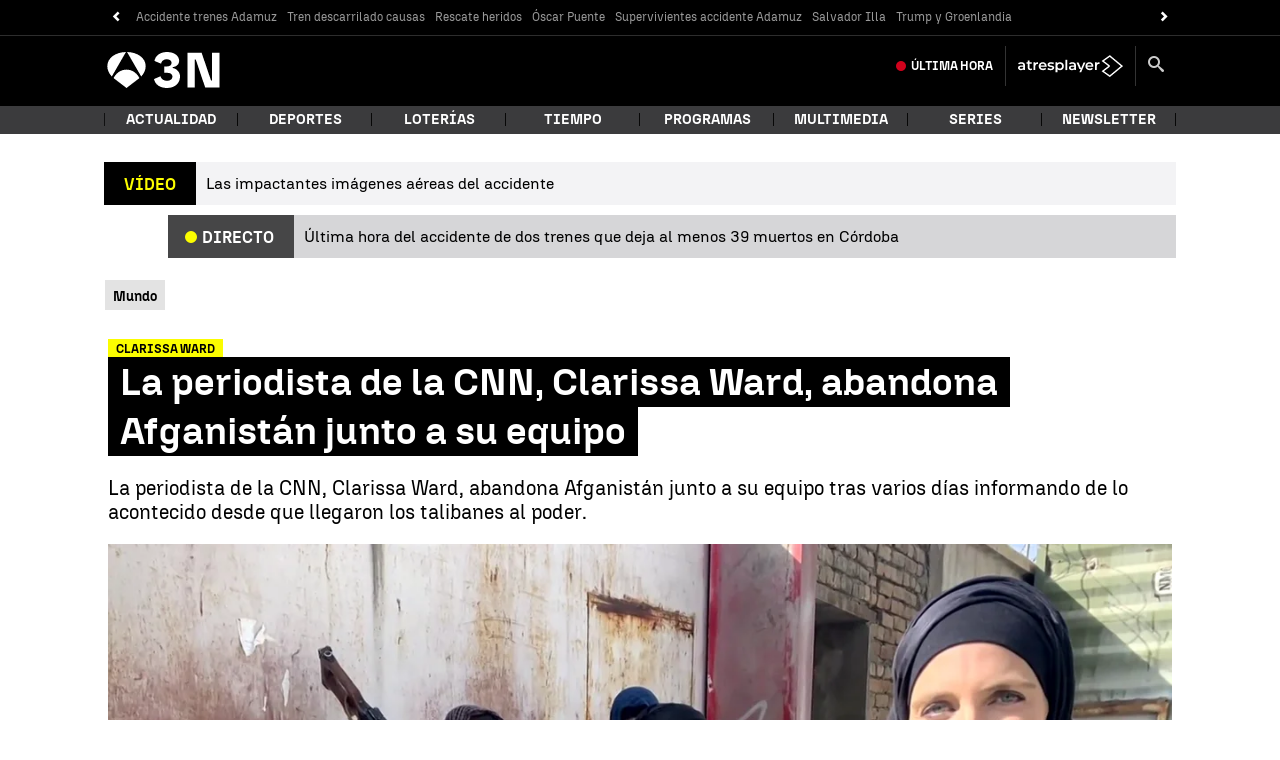

--- FILE ---
content_type: application/x-javascript;charset=utf-8
request_url: https://smetrics.antena3.com/id?d_visid_ver=5.5.0&d_fieldgroup=A&mcorgid=09DCC8AD54D410FF0A4C98A6%40AdobeOrg&mid=52128476897785456830236908843820381816&ts=1768819482142
body_size: -35
content:
{"mid":"52128476897785456830236908843820381816"}